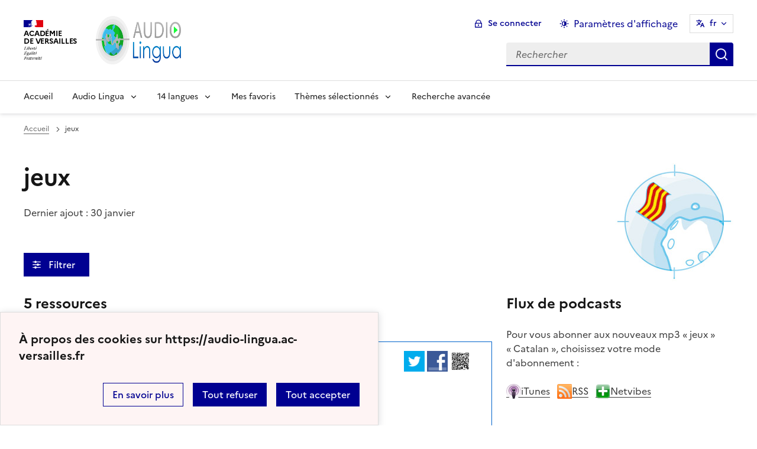

--- FILE ---
content_type: image/svg+xml
request_url: https://audio-lingua.ac-versailles.fr/plugins/squelette-dsfr/v1.11.2/dsfr/icons/media/equalizer-fill.svg
body_size: 245
content:
<svg xmlns="http://www.w3.org/2000/svg" viewBox="0 0 24 24" width="24" height="24"><path d="M6.17 18a3.001 3.001 0 0 1 5.66 0H22v2H11.83a3.001 3.001 0 0 1-5.66 0H2v-2h4.17Zm6-7a3.001 3.001 0 0 1 5.66 0H22v2h-4.17a3.001 3.001 0 0 1-5.66 0H2v-2h10.17Zm-6-7a3.001 3.001 0 0 1 5.66 0H22v2H11.83a3.001 3.001 0 0 1-5.66 0H2V4h4.17Z"/></svg>